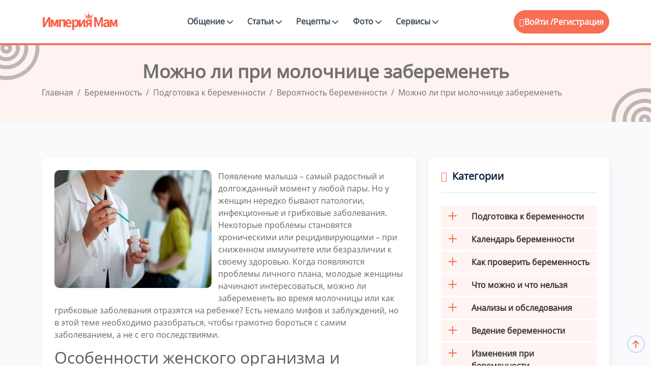

--- FILE ---
content_type: text/html; charset=UTF-8
request_url: https://empiremam.com/beremennost/veroyatnost-zaberemenet/mozhno-li-pri-molochnitse-zaberemenet.html
body_size: 18360
content:
<!DOCTYPE html>
<html lang="ru-RU">

<head>
<title>Можно ли забеременеть при молочнице: последствия от грибкового поражения </title>
	<meta http-equiv="Content-Type" content="text/html; charset=UTF-8">
	<meta http-equiv="X-UA-Compatible" content="IE=edge">
	<meta name="viewport" content="width=device-width, initial-scale=1.0">
	<meta name="theme-color" content="#fef3f1">
	<meta name="msapplication-TileColor" content="#f7775e">
	<meta name="robots" content="index, follow" />
<meta name="description" content="Почему грибок считается губительным для сперматозоидов. Можно ли при молочнице забеременеть и почему в некоторых случаях она не мешает зачатию. Причины и симптомы вагинального кандидоза." />
<link rel="canonical" href="https://empiremam.com/beremennost/veroyatnost-zaberemenet/mozhno-li-pri-molochnitse-zaberemenet.html" />
<link rel="apple-touch-icon" sizes="180x180" href="https://empiremam.com/upload/fav/apple-touch-icon.png">
<link rel="icon" type="image/png" sizes="32x32" href="https://empiremam.com/upload/fav/favicon-32x32.png">
<link rel="icon" type="image/png" sizes="16x16" href="https://empiremam.com/upload/fav/favicon-16x16.png">
<link rel="manifest" href="/upload/fav/site.webmanifest">
<link rel="mask-icon" href="https://empiremam.com/upload/fav/safari-pinned-tab.svg" color="#fff">
<link rel="shortcut icon" href="https://empiremam.com/favicon.ico" type="image/x-icon">
<link rel="icon" type="image/svg+xml" href="https://empiremam.com/upload/fav/favicon.svg">
	<script type="text/javascript" data-skip-moving="true">(function(w, d) {var v = w.frameCacheVars = {'CACHE_MODE':'HTMLCACHE','storageBlocks':[],'dynamicBlocks':{'LkGdQn':'322f4925047f','iIjGFB':'b6162c519d71'},'AUTO_UPDATE':true,'AUTO_UPDATE_TTL':'120','version':'2'};var inv = false;if (v.AUTO_UPDATE === false){if (v.AUTO_UPDATE_TTL && v.AUTO_UPDATE_TTL > 0){var lm = Date.parse(d.lastModified);if (!isNaN(lm)){var td = new Date().getTime();if ((lm + v.AUTO_UPDATE_TTL * 1000) >= td){w.frameRequestStart = false;w.preventAutoUpdate = true;return;}inv = true;}}else{w.frameRequestStart = false;w.preventAutoUpdate = true;return;}}var r = w.XMLHttpRequest ? new XMLHttpRequest() : (w.ActiveXObject ? new w.ActiveXObject("Microsoft.XMLHTTP") : null);if (!r) { return; }w.frameRequestStart = true;var m = v.CACHE_MODE; var l = w.location; var x = new Date().getTime();var q = "?bxrand=" + x + (l.search.length > 0 ? "&" + l.search.substring(1) : "");var u = l.protocol + "//" + l.host + l.pathname + q;r.open("GET", u, true);r.setRequestHeader("BX-ACTION-TYPE", "get_dynamic");r.setRequestHeader("X-Bitrix-Composite", "get_dynamic");r.setRequestHeader("BX-CACHE-MODE", m);r.setRequestHeader("BX-CACHE-BLOCKS", v.dynamicBlocks ? JSON.stringify(v.dynamicBlocks) : "");if (inv){r.setRequestHeader("BX-INVALIDATE-CACHE", "Y");}try { r.setRequestHeader("BX-REF", d.referrer || "");} catch(e) {}if (m === "APPCACHE"){r.setRequestHeader("BX-APPCACHE-PARAMS", JSON.stringify(v.PARAMS));r.setRequestHeader("BX-APPCACHE-URL", v.PAGE_URL ? v.PAGE_URL : "");}r.onreadystatechange = function() {if (r.readyState != 4) { return; }var a = r.getResponseHeader("BX-RAND");var b = w.BX && w.BX.frameCache ? w.BX.frameCache : false;if (a != x || !((r.status >= 200 && r.status < 300) || r.status === 304 || r.status === 1223 || r.status === 0)){var f = {error:true, reason:a!=x?"bad_rand":"bad_status", url:u, xhr:r, status:r.status};if (w.BX && w.BX.ready && b){BX.ready(function() {setTimeout(function(){BX.onCustomEvent("onFrameDataRequestFail", [f]);}, 0);});}w.frameRequestFail = f;return;}if (b){b.onFrameDataReceived(r.responseText);if (!w.frameUpdateInvoked){b.update(false);}w.frameUpdateInvoked = true;}else{w.frameDataString = r.responseText;}};r.send();var p = w.performance;if (p && p.addEventListener && p.getEntries && p.setResourceTimingBufferSize){var e = 'resourcetimingbufferfull';var h = function() {if (w.BX && w.BX.frameCache && w.BX.frameCache.frameDataInserted){p.removeEventListener(e, h);}else {p.setResourceTimingBufferSize(p.getEntries().length + 50);}};p.addEventListener(e, h);}})(window, document);</script>
<script type="text/javascript" data-skip-moving="true">(function(w, d, n) {var cl = "bx-core";var ht = d.documentElement;var htc = ht ? ht.className : undefined;if (htc === undefined || htc.indexOf(cl) !== -1){return;}var ua = n.userAgent;if (/(iPad;)|(iPhone;)/i.test(ua)){cl += " bx-ios";}else if (/Windows/i.test(ua)){cl += ' bx-win';}else if (/Macintosh/i.test(ua)){cl += " bx-mac";}else if (/Linux/i.test(ua) && !/Android/i.test(ua)){cl += " bx-linux";}else if (/Android/i.test(ua)){cl += " bx-android";}cl += (/(ipad|iphone|android|mobile|touch)/i.test(ua) ? " bx-touch" : " bx-no-touch");cl += w.devicePixelRatio && w.devicePixelRatio >= 2? " bx-retina": " bx-no-retina";var ieVersion = -1;if (/AppleWebKit/.test(ua)){cl += " bx-chrome";}else if (/Opera/.test(ua)){cl += " bx-opera";}else if (/Firefox/.test(ua)){cl += " bx-firefox";}ht.className = htc ? htc + " " + cl : cl;})(window, document, navigator);</script>


<link href="/bitrix/js/ui/design-tokens/dist/ui.design-tokens.min.css?171143669023233" type="text/css"  rel="stylesheet" />
<link href="/bitrix/js/ui/fonts/opensans/ui.font.opensans.min.css?17101752742320" type="text/css"  rel="stylesheet" />
<link href="/bitrix/js/main/popup/dist/main.popup.bundle.min.css?171017582226598" type="text/css"  rel="stylesheet" />
<link href="/bitrix/js/main/loader/dist/loader.bundle.min.css?17101686862029" type="text/css"  rel="stylesheet" />
<link href="/bitrix/js/main/core/css/core_viewer.min.css?171017543858244" type="text/css"  rel="stylesheet" />
<link href="/bitrix/cache/css/s1/BS5/page_dd30dc31188c0bed1d522745987ab240/page_dd30dc31188c0bed1d522745987ab240_v1.css?175947954122762" type="text/css"  rel="stylesheet" />
<link href="/bitrix/cache/css/s1/BS5/template_d805319e618eb069cc75f424615f1dce/template_d805319e618eb069cc75f424615f1dce_v1.css?1759479513719234" type="text/css"  data-template-style="true" rel="stylesheet" />
	






<meta property="og:title" content="Можно ли при молочнице забеременеть" />
<meta property="og:description" content="Почему грибок считается губительным для сперматозоидов. Можно ли при молочнице забеременеть и почему в некоторых случаях она не мешает зачатию. Причины и симптомы вагинального кандидоза.&nbsp;&nbsp;" />
<meta property="og:image" content="https://empiremam.com/upload/iblock/4a4/0636ytqz2r5oee48ocmgfr55y8wx7kyl.jpg" />
<meta property="og:type" content="website"/>
<meta property="og:url" content="https://empiremam.com/beremennost/veroyatnost-zaberemenet/mozhno-li-pri-molochnitse-zaberemenet.html" />
<meta name="twitter:card" content="summary"/>
<meta name="twitter:title" content="Можно ли при молочнице забеременеть" />
<meta name="twitter:description" content="Почему грибок считается губительным для сперматозоидов. Можно ли при молочнице забеременеть и почему в некоторых случаях она не мешает зачатию. Причины и симптомы вагинального кандидоза.&nbsp;&nbsp;" />
<meta name="twitter:image" content="https://empiremam.com/upload/iblock/4a4/0636ytqz2r5oee48ocmgfr55y8wx7kyl.jpg" />
</head>
<body>
		<div class="main-wrapper">
		<header class="header header-eight">
			<div class="container">
				<nav class="navbar navbar-expand-lg header-nav">
					<div class="navbar-header">
						<a id="mobile_btn" href="javascript:void(0);">
							<span class="bar-icon">
								<span></span>
								<span></span>
								<span></span>
							</span>
						</a>
						<a href="/" class="navbar-brand logo">
							<img src="/upload/icon/logo.png" class="img-fluid" alt="Logo">
						</a>
					</div>
					<div class="main-menu-wrapper">
						<div class="menu-header">
							<a href="/" class="menu-logo">
								<img src="/upload/icon/logo.png" class="img-fluid" alt="Logo">
							</a>
							<a id="menu_close" class="menu-close" href="javascript:void(0);"> <i
									class="fas fa-times"></i></a>
						</div>
						<div id="bxdynamic_LkGdQn_start" style="display:none"></div><ul class="main-nav">
<li class=" has-submenu"><a href="/obshchenie/">Общение <i class="fas fa-chevron-down"></i></a>
<ul class="submenu">
<li><a href="/groups/">Поиск групп</a></li>
<li><a href="/people/">Поиск подруг</a></li>
</ul></li><li class=" has-submenu"><a href="/articles/">Статьи <i class="fas fa-chevron-down"></i></a>
<ul class="submenu">
<li><a href="/beremennost/">Беременность</a></li>
<li><a href="/rody/">Роды</a></li>
<li><a href="/deti/">Дети</a></li>
<li><a href="/zdorove/">Здоровье</a></li>
<li><a href="/otnosheniya/">Дом и семья</a></li>
<li><a href="/sekrety-krastoty/">Секреты красоты</a></li>
</ul></li><li class=" has-submenu"><a href="/retsepty-dlya-detey/">Рецепты <i class="fas fa-chevron-down"></i></a>
<ul class="submenu">
<li><a href="/retsepty-dlya-detey/retsepty-na-kazhdyy-den/">Рецепты на каждый день</a></li>
<li><a href="/retsepty-dlya-detey/pervye-blyuda/">Первые блюда</a></li>
<li><a href="/retsepty-dlya-detey/vtorye-blyuda/">Вторые блюда</a></li>
<li><a href="/retsepty-dlya-detey/deserty/">Десерты</a></li>
<li><a href="/retsepty-dlya-detey/vypechka/">Выпечка</a></li>
<li><a href="/retsepty-dlya-detey/sousy/">Соусы</a></li>
<li><a href="/retsepty-dlya-detey/retsepty-izdeliy-iz-testa/">Рецепты изделий из теста</a></li>
<li><a href="/retsepty-dlya-detey/retsepty-na-prazdnik/">Рецепты на праздник</a></li>
<li><a href="/retsepty-dlya-detey/sposoby-prigotovleniya/">Способы приготовления</a></li>
</ul></li><li class=" has-submenu"><a href="/photo/">Фото <i class="fas fa-chevron-down"></i></a>
<ul class="submenu">
<li><a href="/konkurs-foto/">Фото животиков</a></li>
<li><a href="/foto-testa-na-beremennost/">Фото тестов</a></li>
</ul></li><li class=" has-submenu"><a href="/services/">Сервисы <i class="fas fa-chevron-down"></i></a>
<ul class="submenu">
<li><a href="/bt/">График базальной температуры</a></li>
<li><a href="/psikhologic-testy/">Психологические тесты</a></li>
<li><a href="/testy-online/">Тесты для беременных</a></li>
<li><a href="/muzyka-dlya-beremennykh/">Музыка для беременных</a></li>
<li><a href="/audioskazki/">Аудиосказки</a></li>
</ul></li><li class="login-link"><a href="/auth/?backurl=/beremennost/veroyatnost-zaberemenet/mozhno-li-pri-molochnitse-zaberemenet.html">Вход</a></li>
<li class="login-link"><a href="">Регистрация</a></li>
</ul>
<div id="bxdynamic_LkGdQn_end" style="display:none"></div>					</div>
					<div id="bxdynamic_iIjGFB_start" style="display:none"></div><ul class="nav header-navbar-rht">
	<li class="nav-item dropdown has-arrow logged-item">
		<ul class="nav header-navbar-rht nav">
	<li class="nav-item">
		<div class="cta-btn">
			<a href="/auth/?backurl=/beremennost/veroyatnost-zaberemenet/mozhno-li-pri-molochnitse-zaberemenet.html" title="Войти"> <i class="feather-user"></i>Войти /</a> <a href="/auth/?register=yes&amp;backurl=%2Fberemennost%2Fveroyatnost-zaberemenet%2Fmozhno-li-pri-molochnitse-zaberemenet.html">Регистрация</a>
		</div>
	</li>
</ul>
<div id="bxdynamic_iIjGFB_end" style="display:none"></div>				</nav>
			</div>
		</header>		
							
			<div class="breadcrumb-bar">
				<div class="container">
					<div class="row align-items-center text-center">
						<div class="col-md-12 col-12">
							<h1 class="breadcrumb-title" itemprop="name">Можно ли при молочнице забеременеть</h1>
							<nav aria-label="breadcrumb" class="page-breadcrumb">
								<ol class="breadcrumb" itemscope itemtype="http://schema.org/BreadcrumbList" class="breadcrumb"><li class="breadcrumb-item" itemprop="itemListElement" itemscope itemtype="http://schema.org/ListItem"><a href="/" title="Главная" itemprop="item"><span itemprop="name">Главная</span><meta itemprop="position" content="0" /></a></li> <li class="breadcrumb-item" itemprop="itemListElement" itemscope itemtype="http://schema.org/ListItem"><a href="/beremennost/" title="Беременность" itemprop="item"><span itemprop="name">Беременность</span><meta itemprop="position" content="1" /></a></li> <li class="breadcrumb-item" itemprop="itemListElement" itemscope itemtype="http://schema.org/ListItem"><a href="/beremennost/podgotovka-k-beremennosti/" title="Подготовка к беременности" itemprop="item"><span itemprop="name">Подготовка к беременности</span><meta itemprop="position" content="2" /></a></li> <li class="breadcrumb-item" itemprop="itemListElement" itemscope itemtype="http://schema.org/ListItem"><a href="/beremennost/veroyatnost-zaberemenet/" title="Вероятность беременности" itemprop="item"><span itemprop="name">Вероятность беременности</span><meta itemprop="position" content="3" /></a></li> <li class="breadcrumb-item active" aria-current="page" itemprop="itemListElement" itemscope itemtype="http://schema.org/ListItem" class="current"><span itemprop="name">Можно ли при молочнице забеременеть</span><meta itemprop="position" content="4" /></li></ol>
							</nav>
						</div>
					</div>
				</div>
			</div>			
		<div class="details-main-wrapper">
	<div class="container">	
<div class="row">
	<div class="col-lg-8">
		<div class="detail-text">
			<div class="card">
				<article itemscope itemtype="https://schema.org/Article">
        
                
        <div itemprop="author" itemscope itemtype="https://schema.org/Person">
            <meta itemprop="name" content="Наталья" />
            <meta itemprop="url" content="/users/1/" />
            
        </div>
            <meta itemprop="headline" content="Можно ли при молочнице забеременеть" />
            <meta itemprop="description" content="Почему грибок считается губительным для сперматозоидов. Можно ли при молочнице забеременеть и почему в некоторых случаях она не мешает зачатию. Причины и симптомы вагинального кандидоза.&nbsp;&nbsp;" />
            <meta itemprop="datePublished" content="2017-11-21a09:28:16+03:00" />
            <meta itemprop="dateModified" content="2024-03-18a13:47:24+03:00" />
        
                                            <div itemprop="image" itemscope itemtype="https://schema.org/ImageObject">
                    <img class="statya_img" src="/upload/resize_cache/iblock/2f8/350_263_1/00nquswyjgobxkqix2qz1xxj424n854m.jpg" alt="Можно ли при молочнице забеременеть" width="350" height="263" />
                    <meta itemprop="url" content="/upload/resize_cache/iblock/2f8/350_263_1/00nquswyjgobxkqix2qz1xxj424n854m.jpg" />
                    <meta itemprop="width" content="350" />
                    <meta itemprop="height" content="263" />
                </div>
                    
            <div itemprop="articleBody">
                Появление малыша – самый радостный и долгожданный момент у любой пары. Но у женщин нередко бывают патологии, инфекционные и грибковые заболевания. Некоторые проблемы становятся хроническими или рецидивирующими – при сниженном иммунитете или безразличии к своему здоровью. Когда появляются проблемы личного плана, молодые женщины начинают интересоваться, можно ли забеременеть во время молочницы или как грибковые заболевания отразятся на ребенке? Есть немало мифов и заблуждений, но в этой теме необходимо разобраться, чтобы грамотно бороться с самим заболеванием, а не с его последствиями. <br>
<h2>Особенности женского организма и опасность кандидоза для желающих забеременеть </h2>
 Грибки и бактерии – две противоборствующие среды, которые, по сути, господствуют на нашей планете со времени зарождения жизни на суше. Эти 2 формы жизни повсеместно распространены, но если с ними не бороться, культуры размножается в геометрической прогрессии. Они при благоприятных условиях удваиваются в геометрической прогрессии. Поэтому нельзя надеяться только на иммунитет, теряя время при поисках ответов на форумах – «можно ли родить с молочницей?»<br>
 <br>
 С любым отклонением от нормы желательно обратиться к медикам и сдать анализы, а не заниматься самолечением. По цвету выделений, симптомам и результатам анализов специалисты определят заболевание, назначая:<br>
&nbsp;<br>
<ol>
	<li>Антибиотики (от бактериальных форм); </li>
	<li>
	Противовирусные препараты; </li>
	<li>
	Фунгициды (от грибков). </li>
</ol>
Против вирусной среды и грибков бесполезны антибиотики, но нередко их лечат комплексными препаратами. Причина – инфекция селится на органы и системы, ослабленные вирусами и грибками. Каждое грибковое, вирусное или инфекционное заболевание формирует в местах своей локализации специфическую среду, которая может резко отклоняться от нормы pH («пэ-аш») в обе стороны:<br>
&nbsp;<br>
<ul>
	<li>кислотную; </li>
	<li>
	щелочную. </li>
</ul>
Формируемая грибками, вирусами и инфекциями среда губительна для других форм жизни, включая сперматозоиды. При вагинальном кандидозе или молочнице это заметно по творожистым выделениям и ощущении зуда в промежности. <br>
 <br>
<blockquote>
	 Внимание: Эрозия, цистит, грибок или какие-то непривычные симптомы – все это нужно незамедлительно лечить при первых проявлениях, а потом заниматься планированием семьи!
</blockquote>
 <br>
 Неприятно, если молочница или венерическое заболевание мешает забеременеть. Гораздо хуже, когда при вынашивании «плода любви» мужчина является переносчиком заболевания к женщине. <br>
 <br>
 Грибок рода Candida – причина такого заболевания как кандидоз, именуемый в просторечии как «молочница». Их культура легко передается через кружок на унитазе или через мыло и влажные полотенца в ванной. В норме человеческий организм способен подавлять инородную грибковую среду, в том числе и поражающую женские половые органы. <br>
 <br>
 Отвечая на вопросы пациенток относительно того, как забеременеть с молочницей, если этот момент не наступает долгое время, им рекомендуют:<br>
&nbsp;<br>
<ul>
	<li>комплексное обследование; </li>
	<li>
	интенсивное лечение. </li>
</ul>
<h2>Симптомы кандидоза у женщин</h2>
 При выявлении вагинального грибка, женщин не беспокоят боли, но если другие неприятные проявления данного заболевания:<br>
<br>
<ol>
	<li>воспаление стенок влагалища;</li>
	<li>
	«творожистые» выделения; </li>
	<li>специфический кисловатый запах;</li>
	<li>жжение и зуд на входе во влагалище;</li>
	<li>
	отёчность половых органов; </li>
	<li>
	незначительное повышение температуры. </li>
</ol>
По этим причинам женщины уклоняются от полового акта, боясь «передать» причину заболевания своему партнеру. Действительно, стоит воздерживаться до полного излечения, хотя кандидоз у мужчин встречается намного реже и проявляется по-другому. <br>
 <br>
 <br>
<blockquote>
	 Внимание: По статистике ВОЗ, около 80% женщин хотя бы раз в жизни замечали у себя симптомы молочницы, и это не зависит от возраста. Но грибковые заболевания чаще приходят как сопутствующие, когда иммунитет ослаблен длительным лечением – после борьбы с вирусами и тяжелыми поражениями органического характера.
</blockquote>
<h2>Как молочница влияет на зачатие</h2>
 Можно ли забеременеть при молочнице и эрозии, если у других это получилось? Да, у некоторых женщин очень сильная репродуктивная система. Они без контрацептивов беременеют, вопреки всему, а не благодаря чему-то! <br>
 <br>
 Сегодня прослеживается одна тенденция – женщины на форумах больше интересуются тем, как забеременеть, а не тем, как предохраняться. Буквально 20 лет назад было все наоборот. Возможно, кандидоз не является основной проблемой при бесплодии, но, несомненно, вносит свою лепту в такую статистику. <br>
 <br>
 В наши дни нездоровое питание, повальное увлечение голодными и разгрузочное днями и монодиетами, обедняющими организм, ведет к проблемам с зачатием. <br>
 <br>
 Официально кандидоз не признан причиной, препятствующей репродуктивным функциям женского организма. Можно забеременеть при цистите и молочнице, а также при более тяжелых заболеваниях, например, венерических. <br>
 <br>
 Отсутствие беременности может быть обусловлено и другими причинами:<br>
<br>
<ul>
	<li>женщина с симптомами кандидоза уклоняется от «супружеских обязанностей»; </li>
	<li>
	страх заразить грибком или вторичной инфекцией своего партнера или супруга; </li>
	<li>
	необходимость уклонения от интимных отношений на период интенсивного лечения от грибка рода Candida в острой фазе по рекомендации лечащего врача; </li>
	<li>
	резкий сдвиг в кислотную сторону во влагалище губителен для активных сперматозоидов, если это хроническое заболевание молочницей с «привычной» симптоматикой. </li>
</ul>
Бывали случаи, когда и при острой или хронической форме кандидоза происходило полноценное оплодотворение. Но это не значит, что с вагинальным грибком не нужно бороться, особенно когда есть проблемы с зачатием первого ребенка. <br>
<h2>Некоторые последствия заболевания для мужчины и будущего малыша</h2>
 Если в дни овуляции сперма благополучно прошла путь из влагалища в маточные трубы, вполне возможно зачатие. Но именно в этом отрезке, пораженном грибами «кандидами», заложена «мина замедленного действия». <br>
 <br>
 Впоследствии возможны проблемы с эмбрионом и стоматитом у новорожденного, дети нередко рождаются с ослабленным иммунитетом. Это порождает дополнительные проблемы с заболеваемостью в первые годы жизни малыша. Прямая связь между этими явлениями некоторыми специалистами отрицается. Однако ненужно быть экспертом, чтобы понять – чем здоровее мам, тем лучше для будущего ребенка. Неприятно, когда кандидозом беременная заболела перед родами – грибок «прицепится» к ребенку при рождении, как бывает в 70% случаев.<br>
 <br>
<blockquote>
	 Внимание: Грибки Candida опасны для плода на первом триместре беременности, поскольку их гифы и споры способны проникать в полость матки. Это может вызвать замирание плода на первых неделях беременности, такое случается нечасто, но всегда есть вероятность.
</blockquote>
 <br>
 Вагинальный кандидоз влияет на кислотность влагалища, и мужчина, не имевший ранее детей, может думать, что с ним что-то не так, если нет зачатия. В кислой среде выживает мало «живчиков», способных к продлению рода. Болезнь мочеполовой сферы одного из партнеров снижает качество жизни, заставляя уклоняться от приятных моментов сексуальной жизни. <br>
 <br>
 Различные воспалительные процессы в организме мужчины и женщины губительны для микрофлоры мочеполовой системы. При бесплодии рекомендуется обследоваться обоим супругам, а не заниматься поиском ответа на вопрос – можно ли забеременеть при хронической молочнице и инфекционных заболеваниях. <br>
<h2>Профилактика и лечение грибковых заболеваний </h2>
 Для снижения риска поражения влагалища инфекционными и грибковыми заболеваниям, необходимо соблюдать основные правила личной гигиены:<br>
&nbsp;<br>
<ol>
	<li>Не пользоваться общим мылом для подмывания в общественных местах, лучше использовать обычную теплую воду или влажные салфетки.</li>
	<li>
	У каждого должно быть свое полотенца, дамам желательно иметь отдельное – для интимных мест.</li>
	<li>
	Не стоит повседневно носить корсирующее и сдавливающее белье из синтетики, которое натирает, кожные микротравмы могут «транспортировать» опасных переносчиков. </li>
	<li>
	Чаще менять нательное белье, которое желательно стирать в горячей воде, губительной для вирусов, грибков и инфекций.</li>
	<li>
	Сменить общее твердое мыло на жидкий концентрат для интимной гигиены с дозатором, чтобы исключить возможность подхватить грибок от других пациентов. </li>
	<li>
	Ластовицу нижнего белья проглаживать утюгом, чтобы уничтожить возможную патологическую микрофлору. </li>
</ol>
Эти советы актуальны для любой девушки или женщина. Но если молодая семья планирует беременеть, важно исключить все заболевания, особенно в запущенной форме. При обследовании желательно сдать мазок на микрофлору, чтобы знать, присутствует ли грибок во влагалище, особенно если до этого были подобные проблемы. <br>
 <br>
Есть немало простых и эффективных препаратов для лечения болезни, таких как «Пимафуцин», «Флуконазол» или «Клотримазол». Однако их должен назначить врач, на фоне комплексного лечения и повышения иммунитета. При рецидивах и после лечения будут полезны профилактические осмотры, если появились симптому, которые были при молочнице.            </div>
        </article>
          <div class="blogdetails-pagination">
    <ul>
      <li>
         
        <a href="/beremennost/plod-pri-beremennosti/razvitie-ploda-po-nedelyam-beremennosti.html" class="prev-link"><i class="fas fa-regular fa-arrow-left"></i> Prev</a>
        <a href="/beremennost/plod-pri-beremennosti/razvitie-ploda-po-nedelyam-beremennosti.html"><h3>Развитие плода по неделям беременности</h3> </a>
              </li>
      <li>
         
        <a href="/beremennost/zhivot-pri-beremennosti/kholodnyy-zhivot-pri-beremennosti.html" class="next-link">Next <i class="fas fa-regular fa-arrow-right"></i> </a>
        <a href="/beremennost/zhivot-pri-beremennosti/kholodnyy-zhivot-pri-beremennosti.html"><h3>Холодный живот при беременности</h3> </a>
              </li>
    </ul>				
  </div>				<p><div id="yandex_rtb_R-A-1399032-3"></div></p>
				<div class="row">
					<div class="col-lg-4">
						<hr>
					</div>
					<div class="col-lg-4">
						<div class="text-center">
							
<div class="yandex-share-panel ">
		<div class="ya-share-wrap"><div class="ya-share2" data-services="messenger,vkontakte,odnoklassniki,telegram,twitter,viber,whatsapp,moimir,skype,tumblr,evernote,linkedin,lj,blogger,delicious,digg,reddit,pocket,qzone,renren,sinaWeibo,surfingbird,tencentWeibo"  data-limit="5"  data-size="m"></div></div>
</div>
						</div>
					</div>
					<div class="col-lg-4">
						<hr>
					</div>
				</div>


																</div>
		</div>
	</div>
	<div class="col-lg-4">
		<div class="rightsidebar">
			<div class="card">
				<h4><i class="feather-tag"></i>Категории</h4>

				
<div class="sidebarmenu">
<div class="widget menus">
<nav>
<ul>
		<li class="parent"><a href="/beremennost/podgotovka-k-beremennosti/" ><span class="open-sub"></span>Подготовка к беременности</a>
	<ul class="sub">
	    		<li><a href="/beremennost/planirovanie-beremennosti/" >Планирование беременности</a></li>
					<li><a href="/beremennost/zachatie/" >Зачатие</a></li>
					<li><a href="/beremennost/besplodie/" >Бесплодие</a></li>
					<li class="active"><a href="/beremennost/veroyatnost-zaberemenet/" >Вероятность беременности</a></li>
			</ul></li>		<li class="parent"><a href="/beremennost/kalendar-beremennosti/" ><span class="open-sub"></span>Календарь беременности</a>
	<ul class="sub">
	    		<li><a href="/beremennost/beremennost-po-nedelyam/" >Беременность по неделям</a></li>
					<li><a href="/beremennost/beremennost-po-mesyatsam/" >Беременность по месяцам</a></li>
					<li><a href="/beremennost/trimestry-beremennosti/" >Беременность по триместрам</a></li>
			</ul></li>		<li class="parent"><a href="/beremennost/test-na-beremennost/" ><span class="open-sub"></span>Как проверить беременность</a>
	<ul class="sub">
	    		<li><a href="/beremennost/priznaki-beremennosti/" >Признаки беременности</a></li>
					<li><a href="/beremennost/vidy-testov-na-beremennost/" >Виды тестов на беременность</a></li>
					<li><a href="/beremennost/opredelenie-beremennosti/" >Диагностика беременности</a></li>
					<li><a href="/beremennost/rezultaty-testa-na-beremennost/" >Результаты теста на беременность</a></li>
			</ul></li>		<li class="parent"><a href="/beremennost/mozhno-li-beremennym/" ><span class="open-sub"></span>Что можно и что нельзя</a>
	<ul class="sub">
	    		<li><a href="/beremennost/pitanie-beremennoy/" >Питание при беременности</a></li>
					<li><a href="/beremennost/vitaminy-pri-beremennosti/" >Витамины при беременности</a></li>
					<li><a href="/beremennost/zanyatiya-dlya-beremennykh/" >Занятия для беременных</a></li>
					<li><a href="/beremennost/lekarstva-pri-beremennosti/" >Лекарства при беременности</a></li>
					<li><a href="/beremennost/protsedury-dlya-beremennykh/" >Процедуры для беременных</a></li>
					<li><a href="/beremennost/sovety-beremennym/" >Советы беременным</a></li>
			</ul></li>		<li class="parent"><a href="/beremennost/analizy-i-obsledovaniya/" ><span class="open-sub"></span>Анализы и обследования</a>
	<ul class="sub">
	    		<li><a href="/beremennost/analiz-krovi-u-beremennykh/" >Анализ крови у беременных</a></li>
					<li><a href="/beremennost/analiz-mochi-pri-beremennosti/" >Анализ мочи при беременности</a></li>
					<li><a href="/beremennost/analizy-pri-beremennosti/" >Анализы при беременности</a></li>
					<li><a href="/beremennost/uzi-pri-beremennosti/" >Узи при беременности</a></li>
			</ul></li>		<li class="parent"><a href="/beremennost/vedenie-beremennosti/" ><span class="open-sub"></span>Ведение беременности</a>
	<ul class="sub">
	    		<li><a href="/beremennost/veshchi-dlya-beremennykh/" >Вещи для беременных</a></li>
					<li><a href="/beremennost/nachalo-beremennosti/" >Начало беременности</a></li>
					<li><a href="/beremennost/chto-nuzhno-znat-o-beremennosti/" >Что нужно знать о беременности</a></li>
			</ul></li>		<li class="parent"><a href="/beremennost/izmeneniya-pri-beremennosti/" ><span class="open-sub"></span>Изменения при беременности</a>
	<ul class="sub">
	    		<li><a href="/beremennost/ves-pri-beremennosti/" >Вес при беременности</a></li>
					<li><a href="/beremennost/vody-pri-beremennosti/" >Воды при беременности</a></li>
					<li><a href="/beremennost/vydeleniya-pri-beremennosti/" >Выделения при беременности</a></li>
					<li><a href="/beremennost/grud-pri-beremennosti/" >Грудь при беременности</a></li>
					<li><a href="/beremennost/zhivot-pri-beremennosti/" >Живот при беременности</a></li>
					<li><a href="/beremennost/matka-pri-beremennosti/" >Матка при беременности</a></li>
					<li><a href="/beremennost/mesyachnye-i-beremennost/" >Месячные и беременность</a></li>
					<li><a href="/beremennost/oteki-pri-beremennosti/" >Отеки при беременности</a></li>
					<li><a href="/beremennost/platsenta-pri-beremennosti/" >Плацента при беременности</a></li>
					<li><a href="/beremennost/plod-pri-beremennosti/" >Плод при беременности</a></li>
					<li><a href="/beremennost/rastyazhki-pri-beremennosti/" >Растяжки при беременности</a></li>
			</ul></li>		<li class="parent"><a href="/beremennost/problemy-beremennykh/" ><span class="open-sub"></span>Проблемы беременных</a>
	<ul class="sub">
	    		<li><a href="/beremennost/zabolevaniya-pri-beremennosti/" >Болезни при беременности</a></li>
					<li><a href="/beremennost/boli-pri-beremennosti/" >Боли при беременности</a></li>
					<li><a href="/beremennost/oslozhneniya-beremennosti/" >Осложнения беременности</a></li>
					<li><a href="/beremennost/patologiya-beremennosti/" >Патология беременности</a></li>
					<li><a href="/beremennost/sostoyanie-pri-beremennosti/" >Состояние при беременности</a></li>
				</ul></li></ul>
</nav>
</div>
</div>

							</div>
			<div class="card">
				<div class="rlr-sidebar__widget rlr-sidebar--posts">
					<h4><i class="feather-tag"></i>Похожие статьи</h4>
					<div class="row">
						
																		<div class="article col-lg-12 col-md-6 col-sm-6">
<a style="background-image: url('/upload/resize_cache/iblock/38f/364_240_2/5t6h87o4l04oirjxiw61lk676jco3zh2.jpg')"  href="/beremennost/veroyatnost-zaberemenet/chto-pit-chtoby-zaberemenet.html">
<ul>
	<li><h6>Что пить чтобы забеременеть</h6></li>
</ul>
</a>								 
</div>
<div class="article col-lg-12 col-md-6 col-sm-6">
<a style="background-image: url('/upload/resize_cache/iblock/a2d/364_240_2/5ipz4ibayisvin8lmw6nqatdozp1fof5.jpg')"  href="/beremennost/veroyatnost-zaberemenet/folievaya-kislota-chtoby-zaberemenet.html">
<ul>
	<li><h6>Фолиевая кислота, чтобы забеременеть</h6></li>
</ul>
</a>								 
</div>
<div class="article col-lg-12 col-md-6 col-sm-6">
<a style="background-image: url('/upload/resize_cache/iblock/f00/364_240_2/0i2okoto5lxoigued0b08siwr7ecqxki.jpg')"  href="/beremennost/veroyatnost-zaberemenet/beremennost-posle-postinora.html">
<ul>
	<li><h6>Беременность после Постинора</h6></li>
</ul>
</a>								 
</div>
<div class="article col-lg-12 col-md-6 col-sm-6">
<a style="background-image: url('/upload/resize_cache/iblock/347/364_240_2/zfz1mcu3epew1qiypaulwp8s5c2ahhhx.jpg')"  href="/beremennost/veroyatnost-zaberemenet/mozhno-li-pri-erozii-sheyki-matki-zaberemenet.html">
<ul>
	<li><h6>Можно ли при эрозии шейки матки забеременеть</h6></li>
</ul>
</a>								 
</div>
																										</div>
				</div>
			</div>
		</div>
	</div>
</div></div></div><footer class="footer">
	<div class="footer-top">
		<div class="container">
			<div class="row">
				<div class="col-lg-6 col-md-12 col-sm-12 mb-5">				
					<div class="footer-widget">
						<div class="footer-logo">
							<a href="/"><img src="/upload/icon/logo_foter.png" alt="logo"></a>
						</div>
						<div class="footer-content">
							<p>Присоединяйтесь к нашему женскому клубу для мам и получайте актуальные советы и поддержку!</p>
						</div>
					</div>				
				</div>
				
			</div>			
		</div>
	</div>
	<div class="footer-bottom">
		<div class="container">			
			<div class="copyright">
				<div class="row">
					<div class="col-md-6">
						<div class="copyright-text">
							<p class="mb-0">All Copyrights Reserved &copy;
								2014-2026							</p>
						</div>
					</div>
					<div class="col-md-6">						
						<div class="copyright-menu">
							<ul class="policy-menu">
								<li>
									<a href="/about.php">Контакты </a>
								</li>
								<li>
									<a href="/help/">Помощь </a>
								</li>
							</ul>
						</div>					
					</div>
				</div>
			</div>		
		</div>
	</div>
</footer>
</div>
<div class="progress-wrap active-progress">
	<svg class="progress-circle svg-content" width="100%" height="100%" viewBox="-1 -1 102 102">
		<path d="M50,1 a49,49 0 0,1 0,98 a49,49 0 0,1 0,-98"
			style="transition: stroke-dashoffset 10ms linear 0s; stroke-dasharray: 307.919px, 307.919px; stroke-dashoffset: 228.265px;">
		</path>
	</svg>
</div>
<noscript><div><img src="https://mc.yandex.ru/watch/86716554" style="position:absolute; left:-9999px;" alt="" /></div></noscript>
<script>if(!window.BX)window.BX={};if(!window.BX.message)window.BX.message=function(mess){if(typeof mess==='object'){for(let i in mess) {BX.message[i]=mess[i];} return true;}};</script>
<script>(window.BX||top.BX).message({'JS_CORE_LOADING':'Загрузка...','JS_CORE_NO_DATA':'- Нет данных -','JS_CORE_WINDOW_CLOSE':'Закрыть','JS_CORE_WINDOW_EXPAND':'Развернуть','JS_CORE_WINDOW_NARROW':'Свернуть в окно','JS_CORE_WINDOW_SAVE':'Сохранить','JS_CORE_WINDOW_CANCEL':'Отменить','JS_CORE_WINDOW_CONTINUE':'Продолжить','JS_CORE_H':'ч','JS_CORE_M':'м','JS_CORE_S':'с','JSADM_AI_HIDE_EXTRA':'Скрыть лишние','JSADM_AI_ALL_NOTIF':'Показать все','JSADM_AUTH_REQ':'Требуется авторизация!','JS_CORE_WINDOW_AUTH':'Войти','JS_CORE_IMAGE_FULL':'Полный размер'});</script><script src="/bitrix/js/main/core/core.min.js?1710176876223197"></script><script>BX.Runtime.registerExtension({'name':'main.core','namespace':'BX','loaded':true});</script>
<script>BX.setJSList(['/bitrix/js/main/core/core_ajax.js','/bitrix/js/main/core/core_promise.js','/bitrix/js/main/polyfill/promise/js/promise.js','/bitrix/js/main/loadext/loadext.js','/bitrix/js/main/loadext/extension.js','/bitrix/js/main/polyfill/promise/js/promise.js','/bitrix/js/main/polyfill/find/js/find.js','/bitrix/js/main/polyfill/includes/js/includes.js','/bitrix/js/main/polyfill/matches/js/matches.js','/bitrix/js/ui/polyfill/closest/js/closest.js','/bitrix/js/main/polyfill/fill/main.polyfill.fill.js','/bitrix/js/main/polyfill/find/js/find.js','/bitrix/js/main/polyfill/matches/js/matches.js','/bitrix/js/main/polyfill/core/dist/polyfill.bundle.js','/bitrix/js/main/core/core.js','/bitrix/js/main/polyfill/intersectionobserver/js/intersectionobserver.js','/bitrix/js/main/lazyload/dist/lazyload.bundle.js','/bitrix/js/main/polyfill/core/dist/polyfill.bundle.js','/bitrix/js/main/parambag/dist/parambag.bundle.js']);
</script>
<script>BX.Runtime.registerExtension({'name':'ui.dexie','namespace':'BX.Dexie3','loaded':true});</script>
<script>BX.Runtime.registerExtension({'name':'ls','namespace':'window','loaded':true});</script>
<script>BX.Runtime.registerExtension({'name':'fx','namespace':'window','loaded':true});</script>
<script>BX.Runtime.registerExtension({'name':'fc','namespace':'window','loaded':true});</script>
<script>BX.Runtime.registerExtension({'name':'ui.design-tokens','namespace':'window','loaded':true});</script>
<script>BX.Runtime.registerExtension({'name':'ui.fonts.opensans','namespace':'window','loaded':true});</script>
<script>BX.Runtime.registerExtension({'name':'main.popup','namespace':'BX.Main','loaded':true});</script>
<script>BX.Runtime.registerExtension({'name':'popup','namespace':'window','loaded':true});</script>
<script>BX.Runtime.registerExtension({'name':'main.loader','namespace':'BX','loaded':true});</script>
<script>BX.Runtime.registerExtension({'name':'loader','namespace':'window','loaded':true});</script>
<script>(window.BX||top.BX).message({'DISK_MYOFFICE':false});(window.BX||top.BX).message({'JS_CORE_VIEWER_DOWNLOAD':'Скачать','JS_CORE_VIEWER_EDIT':'Редактировать','JS_CORE_VIEWER_DESCR_AUTHOR':'Автор','JS_CORE_VIEWER_DESCR_LAST_MODIFY':'Последние изменения','JS_CORE_VIEWER_TOO_BIG_FOR_VIEW':'Файл слишком большой для просмотра','JS_CORE_VIEWER_OPEN_WITH_GVIEWER':'Открыть файл в Google Viewer','JS_CORE_VIEWER_IFRAME_DESCR_ERROR':'К сожалению, не удалось открыть документ.','JS_CORE_VIEWER_IFRAME_PROCESS_SAVE_DOC':'Сохранение документа','JS_CORE_VIEWER_IFRAME_UPLOAD_DOC_TO_GOOGLE':'Загрузка документа','JS_CORE_VIEWER_IFRAME_CONVERT_ACCEPT':'Конвертировать','JS_CORE_VIEWER_IFRAME_CONVERT_DECLINE':'Отменить','JS_CORE_VIEWER_IFRAME_CONVERT_TO_NEW_FORMAT':'Документ будет сконвертирован в docx, xls, pptx, так как имеет старый формат.','JS_CORE_VIEWER_IFRAME_DESCR_SAVE_DOC':'Сохранить документ?','JS_CORE_VIEWER_IFRAME_SAVE_DOC':'Сохранить','JS_CORE_VIEWER_IFRAME_DISCARD_DOC':'Отменить изменения','JS_CORE_VIEWER_IFRAME_CHOICE_SERVICE_EDIT':'Редактировать с помощью','JS_CORE_VIEWER_IFRAME_SET_DEFAULT_SERVICE_EDIT':'Использовать для всех файлов','JS_CORE_VIEWER_IFRAME_CHOICE_SERVICE_EDIT_ACCEPT':'Применить','JS_CORE_VIEWER_IFRAME_CHOICE_SERVICE_EDIT_DECLINE':'Отменить','JS_CORE_VIEWER_IFRAME_UPLOAD_NEW_VERSION_IN_COMMENT':'Загрузил новую версию файла','JS_CORE_VIEWER_SERVICE_GOOGLE_DRIVE':'Google Docs','JS_CORE_VIEWER_SERVICE_SKYDRIVE':'MS Office Online','JS_CORE_VIEWER_IFRAME_CANCEL':'Отмена','JS_CORE_VIEWER_IFRAME_DESCR_SAVE_DOC_F':'В одном из окон вы редактируете данный документ. Если вы завершили работу над документом, нажмите \"#SAVE_DOC#\", чтобы загрузить измененный файл на портал.','JS_CORE_VIEWER_SAVE':'Сохранить','JS_CORE_VIEWER_EDIT_IN_SERVICE':'Редактировать в #SERVICE#','JS_CORE_VIEWER_NOW_EDITING_IN_SERVICE':'Редактирование в #SERVICE#','JS_CORE_VIEWER_SAVE_TO_OWN_FILES_MSGVER_1':'Сохранить на Битрикс24.Диск','JS_CORE_VIEWER_DOWNLOAD_TO_PC':'Скачать на локальный компьютер','JS_CORE_VIEWER_GO_TO_FILE':'Перейти к файлу','JS_CORE_VIEWER_DESCR_SAVE_FILE_TO_OWN_FILES':'Файл #NAME# успешно сохранен<br>в папку \"Файлы\\Сохраненные\"','JS_CORE_VIEWER_DESCR_PROCESS_SAVE_FILE_TO_OWN_FILES':'Файл #NAME# сохраняется<br>на ваш \"Битрикс24.Диск\"','JS_CORE_VIEWER_HISTORY_ELEMENT':'История','JS_CORE_VIEWER_VIEW_ELEMENT':'Просмотреть','JS_CORE_VIEWER_THROUGH_VERSION':'Версия #NUMBER#','JS_CORE_VIEWER_THROUGH_LAST_VERSION':'Последняя версия','JS_CORE_VIEWER_DISABLE_EDIT_BY_PERM':'Автор не разрешил вам редактировать этот документ','JS_CORE_VIEWER_IFRAME_UPLOAD_NEW_VERSION_IN_COMMENT_F':'Загрузила новую версию файла','JS_CORE_VIEWER_IFRAME_UPLOAD_NEW_VERSION_IN_COMMENT_M':'Загрузил новую версию файла','JS_CORE_VIEWER_IFRAME_CONVERT_TO_NEW_FORMAT_EX':'Документ будет сконвертирован в формат #NEW_FORMAT#, так как текущий формат #OLD_FORMAT# является устаревшим.','JS_CORE_VIEWER_CONVERT_TITLE':'Конвертировать в #NEW_FORMAT#?','JS_CORE_VIEWER_CREATE_IN_SERVICE':'Создать с помощью #SERVICE#','JS_CORE_VIEWER_NOW_CREATING_IN_SERVICE':'Создание документа в #SERVICE#','JS_CORE_VIEWER_SAVE_AS':'Сохранить как','JS_CORE_VIEWER_CREATE_DESCR_SAVE_DOC_F':'В одном из окон вы создаете новый документ. Если вы завершили работу над документом, нажмите \"#SAVE_AS_DOC#\", чтобы перейти к добавлению документа на портал.','JS_CORE_VIEWER_NOW_DOWNLOAD_FROM_SERVICE':'Загрузка документа из #SERVICE#','JS_CORE_VIEWER_EDIT_IN_LOCAL_SERVICE':'Редактировать на моём компьютере','JS_CORE_VIEWER_EDIT_IN_LOCAL_SERVICE_SHORT':'Редактировать на #SERVICE#','JS_CORE_VIEWER_SERVICE_LOCAL':'моём компьютере','JS_CORE_VIEWER_DOWNLOAD_B24_DESKTOP':'Скачать','JS_CORE_VIEWER_SERVICE_LOCAL_INSTALL_DESKTOP_MSGVER_1':'Для эффективного редактирования документов на компьютере, установите десктоп приложение и подключите Битрикс24.Диск','JS_CORE_VIEWER_SHOW_FILE_DIALOG_OAUTH_NOTICE':'Для просмотра файла, пожалуйста, авторизуйтесь в своем аккаунте <a id=\"bx-js-disk-run-oauth-modal\" href=\"#\">#SERVICE#<\/a>.','JS_CORE_VIEWER_SERVICE_OFFICE365':'Office365','JS_CORE_VIEWER_DOCUMENT_IS_LOCKED_BY':'Документ заблокирован на редактирование','JS_CORE_VIEWER_SERVICE_MYOFFICE':'МойОфис','JS_CORE_VIEWER_OPEN_PDF_PREVIEW':'Просмотреть pdf-версию файла','JS_CORE_VIEWER_AJAX_ACCESS_DENIED':'Не хватает прав для просмотра файла. Попробуйте обновить страницу.','JS_CORE_VIEWER_AJAX_CONNECTION_FAILED':'При попытке открыть файл возникла ошибка. Пожалуйста, попробуйте позже.','JS_CORE_VIEWER_AJAX_OPEN_NEW_TAB':'Открыть в новом окне','JS_CORE_VIEWER_AJAX_PRINT':'Распечатать','JS_CORE_VIEWER_TRANSFORMATION_IN_PROCESS':'Документ сохранён. Мы готовим его к показу.','JS_CORE_VIEWER_IFRAME_ERROR_TITLE':'Не удалось открыть документ','JS_CORE_VIEWER_DOWNLOAD_B24_DESKTOP_FULL':'Скачать приложение','JS_CORE_VIEWER_DOWNLOAD_DOCUMENT':'Скачать документ','JS_CORE_VIEWER_IFRAME_ERROR_COULD_NOT_VIEW':'К сожалению, не удалось просмотреть документ.','JS_CORE_VIEWER_ACTIONPANEL_MORE':'Ещё'});</script>
<script>BX.Runtime.registerExtension({'name':'viewer','namespace':'window','loaded':true});</script>
<script>(window.BX||top.BX).message({'LANGUAGE_ID':'ru','FORMAT_DATE':'DD.MM.YYYY','FORMAT_DATETIME':'DD.MM.YYYY HH:MI:SS','COOKIE_PREFIX':'BITRIX_SM','SERVER_TZ_OFFSET':'10800','UTF_MODE':'Y','SITE_ID':'s1','SITE_DIR':'/'});</script><script  src="/bitrix/cache/js/s1/BS5/kernel_main/kernel_main_v1.js?1762505353202272"></script>
<script src="/bitrix/js/ui/dexie/dist/dexie3.bundle.min.js?171017675088274"></script>
<script src="/bitrix/js/main/core/core_ls.min.js?17101662717365"></script>
<script src="/bitrix/js/main/core/core_frame_cache.min.js?171017687111210"></script>
<script src="/bitrix/js/main/popup/dist/main.popup.bundle.min.js?171017687165824"></script>
<script src="/bitrix/js/main/loader/dist/loader.bundle.min.js?17101728323969"></script>
<script src="/bitrix/js/main/core/core_viewer.min.js?171017687699549"></script>
<script>BX.setJSList(['/bitrix/js/main/core/core_fx.js','/bitrix/js/main/pageobject/pageobject.js','/bitrix/js/main/core/core_window.js','/bitrix/js/main/core/core_tooltip.js','/bitrix/js/main/rating_like.js','/bitrix/js/main/date/main.date.js','/bitrix/js/main/core/core_date.js','/bitrix/js/main/core/core_timer.js','/bitrix/js/main/dd.js','/bitrix/js/main/utils.js','/bitrix/js/main/core/core_uf.js','/bitrix/js/main/core/core_dd.js','/bitrix/js/main/core/core_autosave.js','/local/templates/BS5/components/bitrix/news/news/bitrix/forum.topic.reviews/.default/script.js','/local/templates/BS5/assets/js/jquery-3.6.3.min.js','/local/templates/BS5/assets/js/bootstrap.bundle.min.js','/local/templates/BS5/assets/js/backToTop.js','/local/templates/BS5/assets/js/feather.min.js','/local/templates/BS5/assets/js/script.min.js']);</script>
<script>BX.setCSSList(['/local/templates/BS5/components/bitrix/news/news/bitrix/news.detail/.default/style.css','/bitrix/components/arturgolubev/yandex.share/templates/.default/style.css','/local/templates/BS5/components/bitrix/news/news/bitrix/forum.topic.reviews/.default/style.css','/local/templates/BS5/assets/css/bootstrap.min.css','/local/templates/BS5/assets/plugins/fontawesome/css/fontawesome.min.css','/local/templates/BS5/assets/plugins/fontawesome/css/all.min.css','/local/templates/BS5/assets/css/feather.min.css','/local/templates/BS5/assets/css/style.min.css']);</script>
<script type="text/javascript">
					(function () {
						"use strict";

						var counter = function ()
						{
							var cookie = (function (name) {
								var parts = ("; " + document.cookie).split("; " + name + "=");
								if (parts.length == 2) {
									try {return JSON.parse(decodeURIComponent(parts.pop().split(";").shift()));}
									catch (e) {}
								}
							})("BITRIX_CONVERSION_CONTEXT_s1");

							if (cookie && cookie.EXPIRE >= BX.message("SERVER_TIME"))
								return;

							var request = new XMLHttpRequest();
							request.open("POST", "/bitrix/tools/conversion/ajax_counter.php", true);
							request.setRequestHeader("Content-type", "application/x-www-form-urlencoded");
							request.send(
								"SITE_ID="+encodeURIComponent("s1")+
								"&sessid="+encodeURIComponent(BX.bitrix_sessid())+
								"&HTTP_REFERER="+encodeURIComponent(document.referrer)
							);
						};

						if (window.frameRequestStart === true)
							BX.addCustomEvent("onFrameDataReceived", counter);
						else
							BX.ready(counter);
					})();
				</script>
<script>window.yaContextCb=window.yaContextCb||[]</script>
<script src="https://yandex.ru/ads/system/context.js" async></script>
<script src="//yastatic.net/share2/share.js" charset="UTF-8" async></script>



<script  src="/bitrix/cache/js/s1/BS5/template_79a40df01c110bf23977ca74a2545c89/template_79a40df01c110bf23977ca74a2545c89_v1.js?1759479513262802"></script>
<script  src="/bitrix/cache/js/s1/BS5/page_401393233326fa8399ff66ff15ad9f97/page_401393233326fa8399ff66ff15ad9f97_v1.js?175947954117540"></script>
<script type="text/javascript">var _ba = _ba || []; _ba.push(["aid", "795c44775d2551750619cde84ac8a5b3"]); _ba.push(["host", "empiremam.com"]); (function() {var ba = document.createElement("script"); ba.type = "text/javascript"; ba.async = true;ba.src = (document.location.protocol == "https:" ? "https://" : "http://") + "bitrix.info/ba.js";var s = document.getElementsByTagName("script")[0];s.parentNode.insertBefore(ba, s);})();</script>


<script>
window.yaContextCb.push(()=>{
	Ya.Context.AdvManager.render({
		"blockId": "R-A-1399032-3",
		"renderTo": "yandex_rtb_R-A-1399032-3"
	})
})
</script><script type="text/javascript">
var smallEngLettersReg = new Array(/e'/g, /ch/g, /sh/g, /yo/g, /jo/g, /zh/g, /yu/g, /ju/g, /ya/g, /ja/g, /a/g, /b/g, /v/g, /g/g, /d/g, /e/g, /z/g, /i/g, /j/g, /k/g, /l/g, /m/g, /n/g, /o/g, /p/g, /r/g, /s/g, /t/g, /u/g, /f/g, /h/g, /c/g, /w/g, /~/g, /y/g, /'/g);
var smallRusLetters = new Array("э", "ч", "ш", "ё", "ё", "ж", "ю", "ю", "я", "я", "а", "б", "в", "г", "д", "е", "з", "и", "й", "к", "л", "м", "н", "о", "п", "р", "с", "т", "у", "ф", "х", "ц", "щ", "ъ", "ы", "ь");

var capitEngLettersReg = new Array(
	/Ch/g, /Sh/g, 
	/Yo/g, /Zh/g, 
	/Yu/g, /Ya/g, 
	/E'/g, /CH/g, /SH/g, /YO/g, /JO/g, /ZH/g, /YU/g, /JU/g, /YA/g, /JA/g, /A/g, /B/g, /V/g, /G/g, /D/g, /E/g, /Z/g, /I/g, /J/g, /K/g, /L/g, /M/g, /N/g, /O/g, /P/g, /R/g, /S/g, /T/g, /U/g, /F/g, /H/g, /C/g, /W/g, /Y/g);
var capitRusLetters = new Array(
	"Ч", "Ш",
	"Ё", "Ж",
	"Ю", "Я",
	"Э", "Ч", "Ш", "Ё", "Ё", "Ж", "Ю", "Ю", "\Я", "\Я", "А", "Б", "В", "Г", "Д", "Е", "З", "И", "Й", "К", "Л", "М", "Н", "О", "П", "Р", "С", "Т", "У", "Ф", "Х", "Ц", "Щ", "Ы");

var smallRusLettersReg = new Array(/э/g, /ч/g, /ш/g, /ё/g, /ё/g,/ж/g, /ю/g, /ю/g, /я/g, /я/g, /а/g, /б/g, /в/g, /г/g, /д/g, /е/g, /з/g, /и/g, /й/g, /к/g, /л/g, /м/g, /н/g, /о/g, /п/g, /р/g, /с/g, /т/g, /у/g, /ф/g, /х/g, /ц/g, /щ/g, /ъ/g, /ы/g, /ь/g );
var smallEngLetters = new Array("e", "ch", "sh", "yo", "jo", "zh", "yu", "ju", "ya", "ja", "a", "b", "v", "g", "d", "e", "z", "i", "j", "k", "l", "m", "n", "o", "p", "r", "s", "t", "u", "f", "h", "c", "w", "~", "y", "'");

var capitRusLettersReg = new Array(
	/Ч(?=[^А-Я])/g, /Ш(?=[^А-Я])/g, 
	/Ё(?=[^А-Я])/g, /Ж(?=[^А-Я])/g, 
	/Ю(?=[^А-Я])/g, /Я(?=[^А-Я])/g, 
	/Э/g, /Ч/g, /Ш/g, /Ё/g, /Ё/g, /Ж/g, /Ю/g, /Ю/g, /Я/g, /Я/g, /А/g, /Б/g, /В/g, /Г/g, /Д/g, /Е/g, /З/g, /И/g, /Й/g, /К/g, /Л/g, /М/g, /Н/g, /О/g, /П/g, /Р/g, /С/g, /Т/g, /У/g, /Ф/g, /Х/g, /Ц/g, /Щ/g, /Ъ/g, /Ы/g, /Ь/g);
var capitEngLetters = new Array(
	"Ch", "Sh",
	"Yo", "Zh",
	"Yu", "Ya",
	"E", "CH", "SH", "YO", "JO", "ZH", "YU", "JU", "YA", "JA", "A", "B", "V", "G", "D", "E", "Z", "I", "J", "K", "L", "M", "N", "O", "P", "R", "S", "T", "U", "F", "H", "C", "W", "~", "Y", "'");
</script><script>
window.yaContextCb.push(()=>{
	Ya.Context.AdvManager.render({
		"blockId": "R-A-1399032-22",
		"type": "floorAd",
		"platform": "touch"
	})
})
</script>
<script type="text/javascript" >
	var yaParams = {};
   var xhr = new XMLHttpRequest();
   xhr.open('GET', '/protectEM/ip.php', true);
   xhr.onload = function() {
   yaParams.ip = this.responseText;
}
   xhr.send();
   (function(m,e,t,r,i,k,a){m[i]=m[i]||function(){(m[i].a=m[i].a||[]).push(arguments)};
   m[i].l=1*new Date();
   for (var j = 0; j < document.scripts.length; j++) {if (document.scripts[j].src === r) { return; }}
   k=e.createElement(t),a=e.getElementsByTagName(t)[0],k.async=1,k.src=r,k.onload = function() { if (window.history && window.history.replaceState) { var url = new URL(window.location); url.searchParams.delete("utm_referrer"); window.history.replaceState({}, '', url); }}; a.parentNode.insertBefore(k,a)})
   (window, document, "script", "https://mc.yandex.ru/metrika/tag.js", "ym");

   ym(86716554, "init", {
	params:window.yaParams,
	clickmap:true,
        trackLinks:true,
        accurateTrackBounce:true,
        webvisor:true
   });
</script>
<script>
var abc = new XMLHttpRequest();
var microtime = Date.now();
var abcbody = "t="+microtime+"&w="+screen.width+"&h="+ screen.height+"&cw="+document.documentElement.clientWidth+"&ch="+document.documentElement.clientHeight;
abc.open("POST", "/protectEM/8.php", true);
abc.setRequestHeader("Content-Type", "application/x-www-form-urlencoded");
abc.send(abcbody);
</script>
</body>
</html><!--938f3c07aefe2c190967b1ae97c4bf41-->

--- FILE ---
content_type: text/css
request_url: https://empiremam.com/bitrix/cache/css/s1/BS5/page_dd30dc31188c0bed1d522745987ab240/page_dd30dc31188c0bed1d522745987ab240_v1.css?175947954122762
body_size: 4633
content:


/* Start:/local/templates/BS5/components/bitrix/news/news/bitrix/news.detail/.default/style.min.css?17108356003409*/
.detail-data{border-bottom:1px solid #dee2e7;color:#0d233e}.statya_img{margin-right:2%!important;float:left;width:45%;margin-bottom:1.5%;border-radius:10px}.blogdetails-pagination ul{list-style-type:none;margin-left:0!important}.blogdetails-pagination ul li{list-style-type:none}.detail-text img{max-width:100%;height:auto}.detail-text table{width:100%;max-width:100%;margin-bottom:22px;border:1px solid #e1e1e1;font-size:12px;line-height:18px;text-align:center;border-collapse:collapse}.detail-text table.text-left,.detail-text table.text-left th:not(.text-center){text-align:left}.detail-text table.text-right,.detail-text table.text-right th:not(.text-center){text-align:right}.detail-text table>thead>tr>th,.detail-text table>thead>tr>td,.detail-text table>tbody>tr>th,.detail-text table>tbody>tr>td,.detail-text table>tfoot>tr>th,.detail-text table>tfoot>tr>td{padding:16px 10px 15px;line-height:1.6;vertical-align:top;border:1px solid #e1e1e1}.detail-text table>thead>tr>th{vertical-align:bottom;text-align:center;border-bottom-width:1px;font-size:13px}@media only screen and (max-width:40em){.detail-text table>thead>tr>th,.detail-text table>thead>tr>td,.detail-text table>tbody>tr>th,.detail-text table>tbody>tr>td,.detail-text table>tfoot>tr>th,.detail-text table>tfoot>tr>td{float:none}}.detail-text table-responsive{overflow-x:auto;min-height:.01%}@media screen and (max-width:767px){.detail-text table-responsive{width:100%;margin-bottom:16.5px;overflow-y:hidden;-ms-overflow-style:-ms-autohiding-scrollbar;border:1px solid #e1e1e1}.detail-text table-responsive>.detail-text table{margin-bottom:0}.detail-text table-responsive>.detail-text table>thead>tr>th,.detail-text table-responsive>.detail-text table>thead>tr>td,.detail-text table-responsive>.detail-text table>tbody>tr>th,.detail-text table-responsive>.detail-text table>tbody>tr>td,.detail-text table-responsive>.detail-text table>tfoot>tr>th,.detail-text table-responsive>.detail-text table>tfoot>tr>td{white-space:nowrap}.detail-text table-responsive>.detail-text table-bordered{border:0}.detail-text table-responsive>.detail-text table-bordered>thead>tr>th:first-child,.detail-text table-responsive>.detail-text table-bordered>thead>tr>td:first-child,.detail-text table-responsive>.detail-text table-bordered>tbody>tr>th:first-child,.detail-text table-responsive>.detail-text table-bordered>tbody>tr>td:first-child,.detail-text table-responsive>.detail-text table-bordered>tfoot>tr>th:first-child,.detail-text table-responsive>.detail-text table-bordered>tfoot>tr>td:first-child{border-left:0}.detail-text table-responsive>.detail-text table-bordered>thead>tr>th:last-child,.detail-text table-responsive>.detail-text table-bordered>thead>tr>td:last-child,.detail-text table-responsive>.detail-text table-bordered>tbody>tr>th:last-child,.detail-text table-responsive>.detail-text table-bordered>tbody>tr>td:last-child,.detail-text table-responsive>.detail-text table-bordered>tfoot>tr>th:last-child,.detail-text table-responsive>.detail-text table-bordered>tfoot>tr>td:last-child{border-right:0}.detail-text table-responsive>.detail-text table-bordered>tbody>tr:last-child>th,.detail-text table-responsive>.detail-text table-bordered>tbody>tr:last-child>td,.detail-text table-responsive>.detail-text table-bordered>tfoot>tr:last-child>th,.detail-text table-responsive>.detail-text table-bordered>tfoot>tr:last-child>td{border-bottom:0}}
/* End */


/* Start:/bitrix/components/arturgolubev/yandex.share/templates/.default/style.css?1710567124322*/
.ar_al_left {text-align:left;}
.ar_al_center {text-align:center;}
.ar_al_right {text-align:right;}
.ya-share-text-wrap {display: inline-block; vertical-align: middle;}
.ya-share-wrap {display: inline-block; vertical-align: middle;}

html .ya-share2__list_direction_horizontal > .ya-share2__item {margin-bottom: 5px;}
/* End */


/* Start:/local/templates/BS5/components/bitrix/news/news/bitrix/forum.topic.reviews/.default/style.css?171050881916971*/
div.reviews-info-box
{
	padding:0.5em 1.117em;
	border-width: 1px;
	border-style: solid;
	line-height: 1.5em;
	margin-bottom:2em;
	zoom: 1;
}
/* Header */
div.reviews-header-box
{
	font-size:1em; 
	padding:0.462em 1.117em;
	vertical-align:middle;
}
/* Link to forum */
div.reviews-link-box
{
	font-size:1em; 
	padding:0.462em;
	vertical-align:middle;
	margin-bottom: 1em;
}
/* Page navigation */
div.reviews-navigation-box
{
	padding:0 1.117em;
	border-top: 1px solid;
	border-bottom: 1px solid;
	line-height:1.5em;
	overflow: hidden;
	zoom:1;
}
div.reviews-navigation-bottom { 
	margin-top: 0;
	margin-bottom: 2em;
	border-top:none;
}
/* Topic posts table */
table.reviews-post-table
{
	width: 100%;
	line-height:1.5em;
	border-bottom: 1px solid #dadada;
	margin-bottom: 0.7em;
	padding: 1px 3px 1px 0;
	table-layout:fixed;
}

table.reviews-post-hidden {
	background: none repeat scroll 0 0 #E5F8E3 !important;
}

table.reviews-post-table thead td
{
	color: #7e7e7e; 
}

table.reviews-post-table thead td
{
	line-height: 30px;
}
table.reviews-post-table thead td, table.reviews-post-table tbody td div.reviews-text
{
	padding-top: 0.5em;
}
table.reviews-post-table thead td .message-post-date {
	font-size: 0.85em;
}
table.reviews-post-table thead td .review-avatar {
	background-color: #ECEAEC;
	border: 1px solid #C4C4C4;
	float: left;
	height: 30px;
	margin-right: 0.5em;
	width: 30px;
}
table.reviews-post-table thead td .review-rating {
	float: right;
}

table.reviews-post-table thead td .review-rating .rating-vote {
	line-height: 24px;
}
/* First Post Table */
table.reviews-post-first {}

/* Odd Post Table */
table.reviews-post-odd {}

/* Even Post Table */
table.reviews-post-even {}

/* Last Post Table */
table.reviews-post-last {
	margin-bottom:0;
}

/* Post Table Cell */
table.reviews-post-table td { padding: 0; vertical-align: top; }

/* Post Table: Post and Actions Cell */
table.reviews-post-table td.reviews-cell-post, table.reviews-post-table td.reviews-cell-actions { border-right-width: 1px; border-right-style: solid; }

/* Post Table: User Contacts and Actions Cell */
table.reviews-post-table td.reviews-cell-contact, table.reviews-post-table td.reviews-cell-actions { border-top-width: 1px; border-top-style: dashed; height: 1.5em; }

div.reviews-post-date, div.reviews-post-entry { padding:0.5em 1em 0.5em 1em; font-size:1em; font-weight:normal; }

div.reviews-post-date { border-bottom-width:1px; border-bottom-style: dashed; }

div.reviews-post-text { padding:0.5em 0; }
/* Post Table: Quote and Author Name Links*/
div.reviews-post-reply-buttons { 
	height:21px;
	padding:0;
	position:relative;
}
div.reviews-post-reply-buttons span.separator {
	background-color: #E0E0E0;
	display: inline-block;
	margin: 0 1px;
	height: 7px;
	line-height: 5px;
	width:1px;
}
table.reviews-post-table .reply-action-note {
	color: #777777;
	font-style: italic;
	line-height: 18px;
	font-size: 11px;
	display: inline-block;
	margin:2px;
}
table.reviews-post-table .reply-action-note:hover {
	text-decoration: none;
}
div.reviews-post-reply-buttons a {
	color: #969696;
	font-size: 11px;
	margin-left:2px;
	text-decoration: none;
}
div.reviews-post-reply-buttons a:hover {
	text-decoration: underline;
}

/* Post Attachments */
div.reviews-post-attachments { margin:1.5em 0;}
div.reviews-post-attachments label { font-weight: bold; padding-bottom:0.5em;}
div.reviews-post-attachment { padding-left: 0.5em;}

div.reviews-post-lastedit { padding:0.5em 0; font-style: italic;}
span.reviews-post-lastedit-user { font-weight: bold;}

div.reviews-user-info { padding:0.5em 1em 1.5em 1em; }

div.reviews-user-avatar { margin: 0.5em 0; }

div.reviews-user-status { margin-bottom: 0.5em; }

div.reviews-user-name span { font-size:1em; font-weight:bold; line-height:1.1em;}

span.reviews-vote-user a { text-decoration: none; vertical-align: top; font-size:1.1em;}

div.reviews-contact-links { padding:0.5em 1em 0.5em 1.5em; }

div.reviews-action-links { padding:0.5em 1.5em 0.5em 1em; text-align:right; }
div.reviews-action-links span {white-space: nowrap;}

div.reviews-post-entry { font-size:1em; padding-bottom:1em; height:100%;}

/*BBCode: List*/
div.reviews-post-entry ul, div.reviews-post-entry ol { padding:0.5em 0 0.5em 2em; }

div.reviews-post-entry table.forum-quote, div.reviews-post-entry table.forum-code { width: 95%; margin: 0.5em 0 0;}

table.forum-quote th, table.forum-code th {font-weight:bold; padding: 0.25em 1em; text-align:left;}
table.forum-quote td, table.forum-code td { padding:0.9em 1em 0; }

div.reviews-code-box
{
	font-family: "Consolas", "Monaco", "Courier New", Courier, monospace;
	font-size: 1em;
	width: 100%;
	overflow: auto;
	border-width:1px;
	border-style: solid;
	margin:0.5em 0;
}

div.reviews-code-box ol, div.reviews-code-box ol li, div.reviews-code-box ol li span { margin: 0; padding: 0; border: none; }

div.reviews-code-box ol { list-style: decimal; margin-left: 3em; padding:0.5em 0;}

div.reviews-code-box ol li
{
	list-style: decimal-leading-zero;
	list-style-position: outside !important;
	padding: 0 0.5em 0 1.5em !important;
	margin: 0;
	line-height: 1.5em;
}

/* Reply Form*/
div.reviews-reply-form
{
	border-style:solid;
	border-width:1px;
	line-height:1.5em;
	margin-bottom:1em;
}

div.reviews-reply-header
{
	font-size:1em; 
	padding:0.462em 1.117em;
	vertical-align:middle;
}

div.reviews-note-box {border-width:1px; border-style: solid; margin: 1.117em 0; padding: 0.4em 1.117em;}
div.reviews-reply-form div.reviews-note-box { margin: 1.117em;}
div.reviews-note-box ul {padding:0.3em 0 0.3em 2em; margin:0;}
div.reviews-note-box ul li {margin:0; padding:0;}

div.reviews-reply-fields { padding:0 1.117em 0.8em; }

div.reviews-reply-field { padding-bottom: 0.462em; margin-top: 0.462em; }

div.reviews-reply-field-title input, div.reviews-reply-field-desc input { width: 80%;}

div.reviews-reply-field-title label, div.reviews-reply-field-desc label, div.reviews-reply-field-tags label, div.reviews-reply-field-captcha-label label,
div.reviews-reply-field-lastedit-reason label {display: block;}

div.reviews-reply-field-user {width: 100%; /*IE Fix or zoom:1 */}

div.reviews-reply-field-author, div.reviews-reply-field-email { float:left; width:39%; }

div.reviews-reply-field-user-sep { width:2%; float: left;}

div.reviews-reply-field-author input, div.reviews-reply-field-email input { width:100%; }

div.reviews-reply-field-bbcode { line-height: 1.7em; zoom:1;}


div.reviews-bbcode-line { margin-right: 2em; float: left;}
div.reviews-smiles-line { white-space: nowrap; float: left; }
div.reviews-bbcode-line img, div.reviews-smiles-line img { border: 0;}
div.reviews-bbcode-line a, div.reviews-smiles-line a {vertical-align: middle;}

div.reviews-bbcode-line a
{
	width: 20px;
	height: 20px;
	float: left;
	margin-right: 0.2em;
	background-position: center center; 
	background-repeat:no-repeat;
	display: block;
}
div.reviews-bbcode-line a, div.reviews-bbcode-line img, div.reviews-smiles-line a, div.reviews-smiles-line img { outline: none; }
div.reviews-bbcode-line select { float: left; margin-left:3px; padding:0px; height:20px;} 

/*BBCode Icons*/
a.reviews-bbcode-bold {background-image: url(/local/templates/BS5/components/bitrix/news/news/bitrix/forum.topic.reviews/.default/images/bbcode/font_bold.gif);}
a.reviews-bbcode-italic {background-image: url(/local/templates/BS5/components/bitrix/news/news/bitrix/forum.topic.reviews/.default/images/bbcode/font_italic.gif);}
a.reviews-bbcode-color {background-image: url(/local/templates/BS5/components/bitrix/news/news/bitrix/forum.topic.reviews/.default/images/bbcode/font_color.gif);}
a.reviews-bbcode-underline{background-image: url(/local/templates/BS5/components/bitrix/news/news/bitrix/forum.topic.reviews/.default/images/bbcode/font_underline.gif);}
a.reviews-bbcode-strike{background-image: url(/local/templates/BS5/components/bitrix/news/news/bitrix/forum.topic.reviews/.default/images/bbcode/font_strike.gif);}
a.reviews-bbcode-url{background-image: url(/local/templates/BS5/components/bitrix/news/news/bitrix/forum.topic.reviews/.default/images/bbcode/font_link.gif);}
a.reviews-bbcode-img{background-image: url(/local/templates/BS5/components/bitrix/news/news/bitrix/forum.topic.reviews/.default/images/bbcode/font_image.gif);}
a.reviews-bbcode-video{background-image: url(/local/templates/BS5/components/bitrix/news/news/bitrix/forum.topic.reviews/.default/images/bbcode/font_video.gif);}
a.reviews-bbcode-code{background-image: url(/local/templates/BS5/components/bitrix/news/news/bitrix/forum.topic.reviews/.default/images/bbcode/font_code.gif);}
a.reviews-bbcode-quote{background-image: url(/local/templates/BS5/components/bitrix/news/news/bitrix/forum.topic.reviews/.default/images/bbcode/font_quote.gif);}
a.reviews-bbcode-video{background-image: url(/local/templates/BS5/components/bitrix/news/news/bitrix/forum.topic.reviews/.default/images/bbcode/font_video.gif);}
a.reviews-bbcode-list{background-image: url(/local/templates/BS5/components/bitrix/news/news/bitrix/forum.topic.reviews/.default/images/bbcode/font_list.gif);}
a.reviews-bbcode-translit{background-image: url(/local/templates/BS5/components/bitrix/news/news/bitrix/forum.topic.reviews/.default/images/bbcode/font_translit.gif);}

div.reviews-reply-field-tags { display: none; }
div.reviews-reply-field-tags input { width:80%; }

div.reviews-reply-field-lastedit-reason input { width: 80%;}

div.reviews-reply-field-captcha input { width: 180px;}

div.reviews-reply-field-settings input, div.reviews-uploaded-file input, div.reviews-reply-field-lastedit-view input { width:1.55em; height:1.55em; margin:0 0 0 -0.25em; vertical-align: middle; font-size:1em; }
div.reviews-reply-field-settings label, div.reviews-uploaded-file a, div.reviews-reply-field-lastedit label { vertical-align: middle; }

div.reviews-reply-field-upload a { outline: none;}
div.reviews-upload-file-hint { display: none;}
div.reviews-upload-file-hint span { font-weight: bold;}
div.reviews-upload-file {display: none; margin-top: 0.262em;}
div.reviews-upload-file input {font-size:1.184em; }

div.reviews-reply-buttons { margin-top: 1em;}
div.reviews-reply-buttons input { padding:0 0.5em; font-size:1.184em; overflow: visible; /*IE paddings*/}

/* Utils */
div.reviews-clear-float { clear: both; }


/* Table Header, Reply Form Header, BBCode Icons Highlighting */
div.reviews-reply-header, div.reviews-bbcode-line a:hover, div.reviews-bbcode-line a:hover img { background-color: #e7e7e7; }

/* Table Cell Border */
div.reviews-info-box, div.reviews-reply-form { border-color: #e1e1e1;}

/* Table Cell, Info Box, Reply Form */
div.reviews-info-box, div.reviews-reply-form { background:#fbfbfb; }

div.reviews-post-date { background: #eaeaea; border-bottom: none; }

/* ---------------------------------------------------Text Color-------------------------------------------------- */

/* Header Box Right Links*/
div.reviews-header-box a:link, 
div.reviews-header-box a:visited, 
div.reviews-header-box a:active, 
div.reviews-header-box a:hover { color: #fff; }

.reviews-required-field { color: red; }

/* --------------------------------------------------Special Elements---------------------------------------------- */

div.reviews-header-box { color: #fff; background:#6c6c6c; border-color: #7a7a7a;}

/* Page navigation */
div.reviews-navigation-box { background:#fff; border-color: #e1e1e1; }

/*BBCode: Quote and Code*/
table.reviews-quote, table.reviews-code, div.reviews-code-box {  border-color: #c3c3c3; }
table.reviews-quote td, table.reviews-code td, div.reviews-code-box ol {background:#fff !important; color:#696969;}
table.reviews-quote th, table.reviews-code th, div.reviews-code-box {background:#e6e6e6 !important; color:#616161;}

div.reviews-note-box {border-color: #ffc85e; background: #fffdc7; }
/* --------------------------------------------------Icons---------------------------------------------- */
table.palette{border:1px solid gray; background-color:gray; border-collapse:collapse;}
table.palette td{border:1px solid gray; width:10px; height:10px; padding:0px; margin:0;}
table.palette td img{width:10px; height:10px; border:none; padding:0px; margin:0;}
/* Popups */
div.reviews-popup-postform {
	width:502px;
	padding:0px; 
	margin:0;
	overflow:hidden; 
	color:black;}
div.reviews-popup-postform table.reviews-popup {
	border:1px solid gray;
	width:500px;
	background-color:white; 
	font-size:1em;
	cursor:default;}
div.reviews-popup-postform table.reviews-popup td {
	font-size:1em;
	border:none;
	background-color:white; 
	font-size:1em;}
div.reviews-popup-postform table.reviews-popup thead td {
	font-weight:bold;
	padding:0.5em 0.5em 0.1em 0.8em;
	font-size:1.1em;
	text-align:left;}
div.reviews-popup-postform table.reviews-popup thead td div.close{
	cursor:pointer;
	cursor:hand;
	background-image: url('/local/templates/BS5/components/bitrix/news/news/bitrix/forum.topic.reviews/.default/images/close.gif');
	background-position: center center;
	background-repeat:no-repeat;
	overflow:hidden;
	width:13px;
	height:13px;
	float:right;}
div.reviews-popup-postform table.reviews-popup tbody td {padding:1em;}
div.reviews-popup-postform table.reviews-popup tbody td div.reviews-field{width:100%;}
div.reviews-popup-postform table.reviews-popup tbody td div.reviews-field span.title{width:100%; display:block;}
div.reviews-popup-postform table.reviews-popup tbody td div.reviews-field input {width:95%;}
div.reviews-popup-postform table.reviews-popup tfoot td {padding:0.3em; text-align:center;}
/*/Popups */

div.reviews-smiles-line, div.reviews-smiles-line a, div.reviews-reply-field-bbcode div.reviews-reply-field-showsmiles{float:left;}
div.reviews-smiles-line span.reviews-smiles-item{display:block;float:left;border:none;margin:0;padding:0;overflow:hidden;}
div.reviews-smiles-line span.reviews-smiles-item a{text-decoration:none;border:none;float:left;margin-right:5px;}
div.reviews-smiles-line div.reviews-smiles-item{float:left;}
div.reviews-smiles-corrected{overflow:hidden;}

body.reviews-popup-body{padding:1.51em; font-size:0.75em;}
form.reviews-form{ background-color: #F1F1F1; margin: 0; padding: 0.8em;}
div.reviews-text table.forum-quote {
	background: url("/local/templates/BS5/components/bitrix/news/news/bitrix/forum.topic.reviews/.default/images/font_quote.gif") no-repeat scroll left top #F8F2D4;
	border-color: #EEE9CC;
	color: #4A483F;
}
div.reviews-text table.forum-quote thead {
	display: none;
}
div.reviews-text table.forum-code thead {
	display: table-cell;
}
div.reviews-text table.forum-quote, div.reviews-text table.forum-spoiler, div.reviews-text table.forum-code, div.reviews-text div.forum-code-box {
	border: 1px solid #dddddd;
	table-layout:fixed;
	padding: 3px;
	width: 100%;
}
div.reviews-text table.forum-quote td, div.reviews-text table.forum-spoiler td, div.reviews-text table.forum-code td,div.reviews-text  div.forum-code-box ol {
	color: #696969;
}
div.reviews-text table.forum-quote th, div.reviews-text table.forum-spoiler th, div.reviews-text table.forum-code th, div.reviews-text div.forum-code-box {
	font-weight:bold;
	text-align:left;
	color: #888;
}
div.reviews-text table.forum-code pre {
	overflow: auto;
	width:100%;
}
div.reviews-text table.forum-code td, div.reviews-text div.forum-code-box td{
	font-family: "Lucida Console", "DejaVu Sans Mono", Monaco, monospace;
	font-size:12px;
}
div.reviews-collapse {
	/*float: right;*/
	width:100%;
}
div.reviews-collapse a {
	line-height: 55px;
	margin-right: 30px;
	padding: 0.462em;
}
div.reviews-expanded {
	width: auto;
	float:right;
}

div.reviews-post-entry table.forum-quote {
	background: url("/local/templates/BS5/components/bitrix/news/news/bitrix/forum.topic.reviews/.default/images/font_quote.gif") no-repeat scroll left top #F8F2D4;
	border-color: #EEE9CC;
	color: #4A483F;
}
div.reviews-post-entry table.forum-quote thead {
	display: none;
}
div.reviews-post-entry table.forum-code thead {
	display: table-cell;
}
div.reviews-post-entry table.forum-quote, div.reviews-post-entry table.forum-spoiler, div.reviews-post-entry table.forum-code, div.reviews-post-entry div.forum-code-box {
	border: 1px solid #dddddd;
	padding: 3px;
	width: 100%;
}
div.bx-edit-tab-inner table.bx-edit-table div.reviews-post-entry table.forum-quote td,
div.bx-edit-tab-inner table.bx-edit-table div.reviews-post-entry table.forum-code td
{
	background-color:transparent;
	padding: 0.9em 1em;
}
div.reviews-post-entry table.forum-quote td, div.reviews-post-entry table.forum-spoiler td, div.reviews-post-entry table.forum-code td,div.reviews-post-entry  div.forum-code-box ol {
	color: #696969;
}
div.reviews-post-entry table.forum-quote th, div.reviews-post-entry table.forum-spoiler th, div.reviews-post-entry table.forum-code th, div.reviews-post-entry div.forum-code-box {
	font-weight:bold;
	text-align:left;
	color: #888;
}
.reviews-actions .ilike-light .bx-ilike-right-wrap {
	margin-right: 2px;
}
.reviews-actions .ilike-light .bx-ilike-right {
	padding: 0px 1px 0 11px; font-size: 11px; line-height: 19px;
}
.reviews-actions .ilike-light .bx-ilike-text {
	padding: 0;
}
.reviews-post-reply-buttons .bx-rating span, .reviews-post-reply-buttons  .bx-rating a { color: #929292; font-size: 11px;}
/* autosave */
a.postFormAutosave {
	float: right;
	display:block;
	width:18px;
	height:18px;
	margin:0 -4px 0 0;
	position:relative;
	z-index:2;
}
.forum-notify-bar {
	width: 100%;
	height: 2em;
	background: url("/bitrix/js/main/core/images/panel/sprite04.png") repeat-x scroll 0 -1178px #FFEB8D !important;
	position:relative;
}
.forum-notify-close {
	display: block !important;
	height: 12px !important;
	margin: 3px 6px 0 0;
	padding: 0 !important;
	position: absolute !important;
	right: 5px !important;
	top: 5px !important;
	width: 12px !important;
}
.forum-notify-close a {
	background: url("/bitrix/js/main/core/images/panel/sprite04.png") no-repeat scroll -268px -243px transparent !important;
	display: block !important;
	height: 12px !important;
	width: 12px !important;
	cursor:pointer;
}
.forum-notify-text {
	color: #000000 !important;
	margin: 0 !important;
	padding: 3px 20px 5px !important;
	text-align: center !important;
}
.forum-notify-text a.postFormAutorestore {
	position:relative;
	color: #ff0000;
	cursor:pointer;
	text-decoration:underline;
	margin-right: 9px;
	margin-top: 5px;
	z-index:2;
}

/* End */
/* /local/templates/BS5/components/bitrix/news/news/bitrix/news.detail/.default/style.min.css?17108356003409 */
/* /bitrix/components/arturgolubev/yandex.share/templates/.default/style.css?1710567124322 */
/* /local/templates/BS5/components/bitrix/news/news/bitrix/forum.topic.reviews/.default/style.css?171050881916971 */
